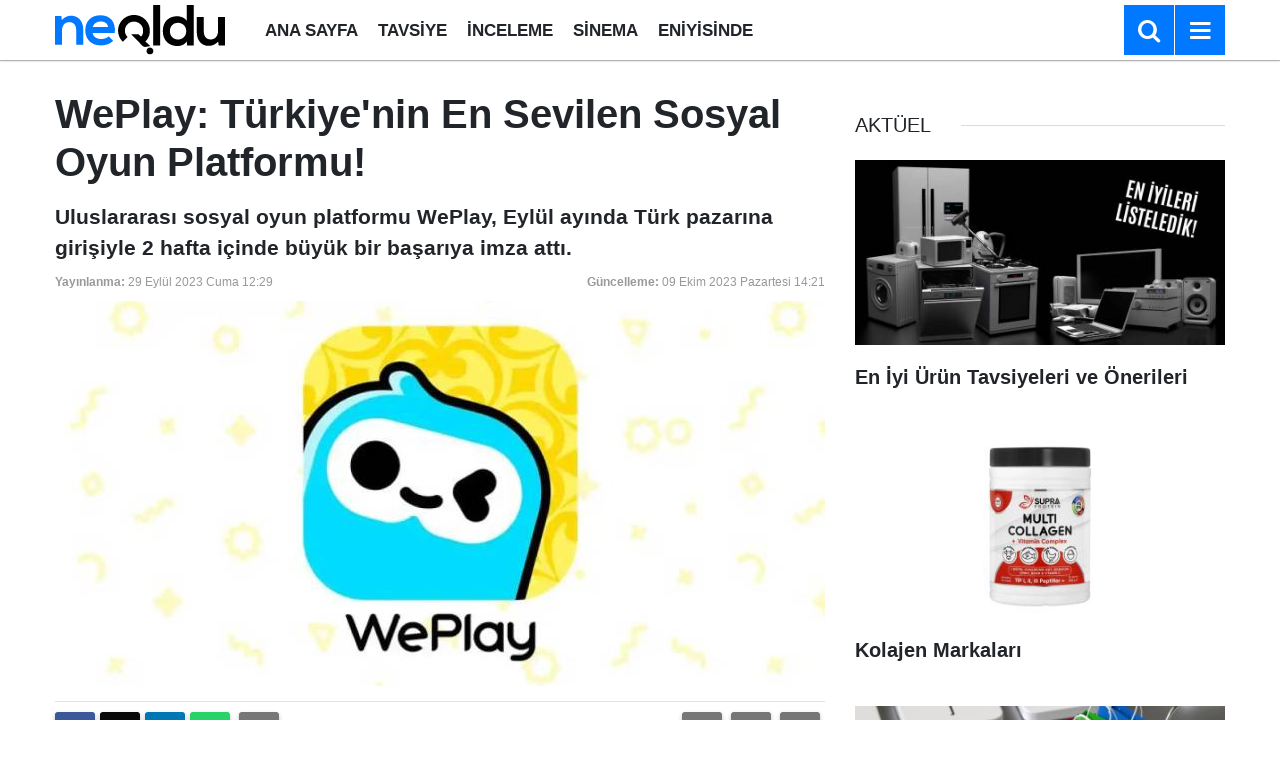

--- FILE ---
content_type: text/html; charset=utf-8
request_url: https://www.google.com/recaptcha/api2/aframe
body_size: 266
content:
<!DOCTYPE HTML><html><head><meta http-equiv="content-type" content="text/html; charset=UTF-8"></head><body><script nonce="YpHSSpy1dP2aKgl5HVb6zg">/** Anti-fraud and anti-abuse applications only. See google.com/recaptcha */ try{var clients={'sodar':'https://pagead2.googlesyndication.com/pagead/sodar?'};window.addEventListener("message",function(a){try{if(a.source===window.parent){var b=JSON.parse(a.data);var c=clients[b['id']];if(c){var d=document.createElement('img');d.src=c+b['params']+'&rc='+(localStorage.getItem("rc::a")?sessionStorage.getItem("rc::b"):"");window.document.body.appendChild(d);sessionStorage.setItem("rc::e",parseInt(sessionStorage.getItem("rc::e")||0)+1);localStorage.setItem("rc::h",'1770100218663');}}}catch(b){}});window.parent.postMessage("_grecaptcha_ready", "*");}catch(b){}</script></body></html>